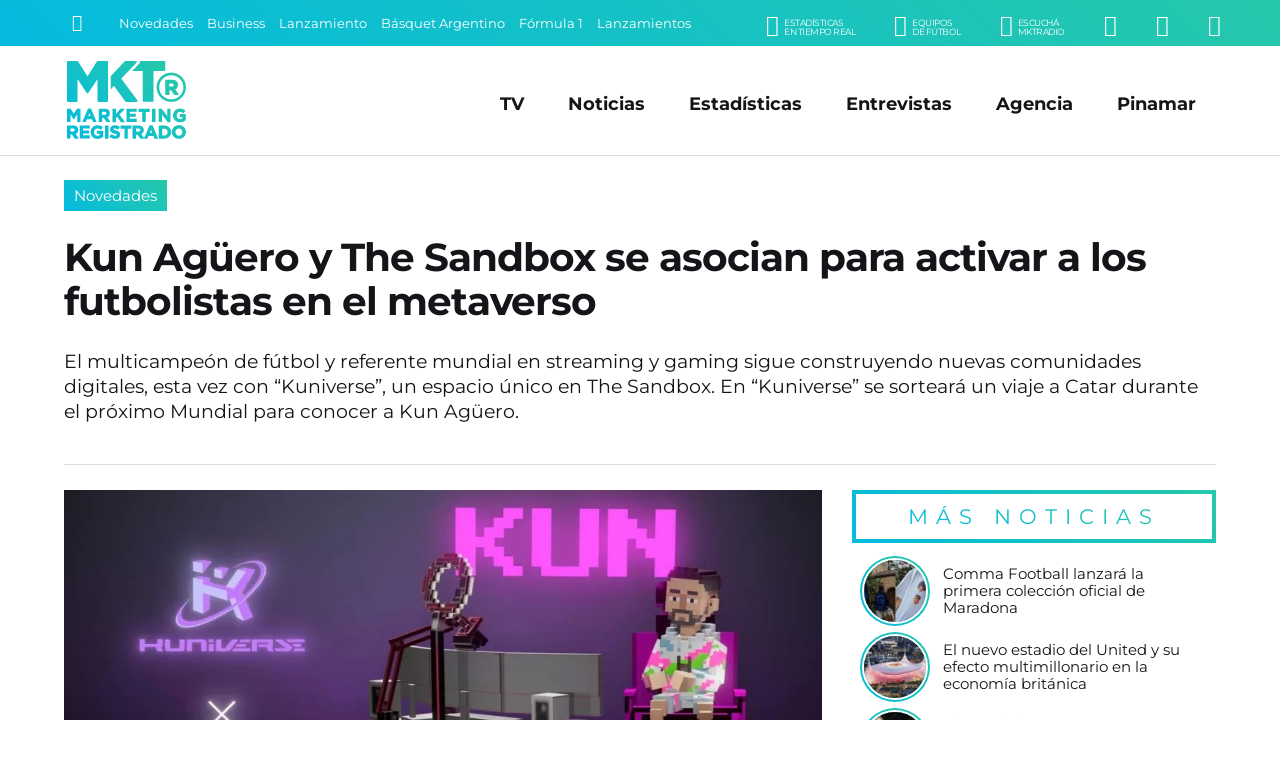

--- FILE ---
content_type: text/html; charset=UTF-8
request_url: https://www.marketingregistrado.com/futbol/2022/kun-aguero-sandbox-asocian-activar-futbolistas-metaverso-36693/
body_size: 12627
content:
<!DOCTYPE html>
<html lang="es">
<head>
	<title>Kun Ag&uuml;ero y The Sandbox se asocian para activar a los futbolistas en el metaverso</title>
	<meta charset="utf-8" />

	<link rel="canonical" href="https://www.marketingregistrado.com/futbol/2022/kun-aguero-sandbox-asocian-activar-futbolistas-metaverso-36693/" />
	
	<style type="text/css">
@-ms-viewport{width:device-width}html{box-sizing:border-box;-ms-overflow-style:scrollbar}*,::after,::before{box-sizing:inherit}.row{display:-webkit-box;display:-ms-flexbox;display:flex;-ms-flex-wrap:wrap;flex-wrap:wrap;margin-right:-10px;margin-left:-10px}.no-gutters{margin-right:0;margin-left:0}.no-gutters>.col,.no-gutters>[class*=col-]{padding-right:0;padding-left:0}.col,.col-1,.col-10,.col-11,.col-12,.col-2,.col-3,.col-4,.col-5,.col-6,.col-7,.col-8,.col-9,.col-auto,.col-lg,.col-lg-1,.col-lg-10,.col-lg-11,.col-lg-12,.col-lg-2,.col-lg-3,.col-lg-4,.col-lg-5,.col-lg-6,.col-lg-7,.col-lg-8,.col-lg-9,.col-lg-auto,.col-md,.col-md-1,.col-md-10,.col-md-11,.col-md-12,.col-md-2,.col-md-3,.col-md-4,.col-md-5,.col-md-6,.col-md-7,.col-md-8,.col-md-9,.col-md-auto,.col-sm,.col-sm-1,.col-sm-10,.col-sm-11,.col-sm-12,.col-sm-2,.col-sm-3,.col-sm-4,.col-sm-5,.col-sm-6,.col-sm-7,.col-sm-8,.col-sm-9,.col-sm-auto,.col-xl,.col-xl-1,.col-xl-10,.col-xl-11,.col-xl-12,.col-xl-2,.col-xl-3,.col-xl-4,.col-xl-5,.col-xl-6,.col-xl-7,.col-xl-8,.col-xl-9,.col-xl-auto{position:relative;width:100%;min-height:1px;padding-right:10px;padding-left:10px}.col{-ms-flex-preferred-size:0;flex-basis:0;-webkit-box-flex:1;-ms-flex-positive:1;flex-grow:1;max-width:100%}.col-1,.col-auto{-webkit-box-flex:0}.col-auto{-ms-flex:0 0 auto;flex:0 0 auto;width:auto;max-width:none}.col-1{-ms-flex:0 0 8.333333%;flex:0 0 8.333333%;max-width:8.333333%}.col-2,.col-3{-webkit-box-flex:0}.col-2{-ms-flex:0 0 16.666667%;flex:0 0 16.666667%;max-width:16.666667%}.col-3{-ms-flex:0 0 25%;flex:0 0 25%;max-width:25%}.col-4,.col-5{-webkit-box-flex:0}.col-4{-ms-flex:0 0 33.333333%;flex:0 0 33.333333%;max-width:33.333333%}.col-5{-ms-flex:0 0 41.666667%;flex:0 0 41.666667%;max-width:41.666667%}.col-6,.col-7{-webkit-box-flex:0}.col-6{-ms-flex:0 0 50%;flex:0 0 50%;max-width:50%}.col-7{-ms-flex:0 0 58.333333%;flex:0 0 58.333333%;max-width:58.333333%}.col-8,.col-9{-webkit-box-flex:0}.col-8{-ms-flex:0 0 66.666667%;flex:0 0 66.666667%;max-width:66.666667%}.col-9{-ms-flex:0 0 75%;flex:0 0 75%;max-width:75%}.col-10,.col-11{-webkit-box-flex:0}.col-10{-ms-flex:0 0 83.333333%;flex:0 0 83.333333%;max-width:83.333333%}.col-11{-ms-flex:0 0 91.666667%;flex:0 0 91.666667%;max-width:91.666667%}.col-12{-webkit-box-flex:0;-ms-flex:0 0 100%;flex:0 0 100%;max-width:100%}@media (min-width:576px){.col-sm{-ms-flex-preferred-size:0;flex-basis:0;-webkit-box-flex:1;-ms-flex-positive:1;flex-grow:1;max-width:100%}.col-sm-auto{-webkit-box-flex:0;-ms-flex:0 0 auto;flex:0 0 auto;width:auto;max-width:none}.col-sm-1{-webkit-box-flex:0;-ms-flex:0 0 8.333333%;flex:0 0 8.333333%;max-width:8.333333%}.col-sm-2{-webkit-box-flex:0;-ms-flex:0 0 16.666667%;flex:0 0 16.666667%;max-width:16.666667%}.col-sm-3{-webkit-box-flex:0;-ms-flex:0 0 25%;flex:0 0 25%;max-width:25%}.col-sm-4{-webkit-box-flex:0;-ms-flex:0 0 33.333333%;flex:0 0 33.333333%;max-width:33.333333%}.col-sm-5{-webkit-box-flex:0;-ms-flex:0 0 41.666667%;flex:0 0 41.666667%;max-width:41.666667%}.col-sm-6{-webkit-box-flex:0;-ms-flex:0 0 50%;flex:0 0 50%;max-width:50%}.col-sm-7{-webkit-box-flex:0;-ms-flex:0 0 58.333333%;flex:0 0 58.333333%;max-width:58.333333%}.col-sm-8{-webkit-box-flex:0;-ms-flex:0 0 66.666667%;flex:0 0 66.666667%;max-width:66.666667%}.col-sm-9{-webkit-box-flex:0;-ms-flex:0 0 75%;flex:0 0 75%;max-width:75%}.col-sm-10{-webkit-box-flex:0;-ms-flex:0 0 83.333333%;flex:0 0 83.333333%;max-width:83.333333%}.col-sm-11{-webkit-box-flex:0;-ms-flex:0 0 91.666667%;flex:0 0 91.666667%;max-width:91.666667%}.col-sm-12{-webkit-box-flex:0;-ms-flex:0 0 100%;flex:0 0 100%;max-width:100%}}@media (min-width:768px){.col-md{-ms-flex-preferred-size:0;flex-basis:0;-webkit-box-flex:1;-ms-flex-positive:1;flex-grow:1;max-width:100%}.col-md-auto{-webkit-box-flex:0;-ms-flex:0 0 auto;flex:0 0 auto;width:auto;max-width:none}.col-md-1{-webkit-box-flex:0;-ms-flex:0 0 8.333333%;flex:0 0 8.333333%;max-width:8.333333%}.col-md-2{-webkit-box-flex:0;-ms-flex:0 0 16.666667%;flex:0 0 16.666667%;max-width:16.666667%}.col-md-3{-webkit-box-flex:0;-ms-flex:0 0 25%;flex:0 0 25%;max-width:25%}.col-md-4{-webkit-box-flex:0;-ms-flex:0 0 33.333333%;flex:0 0 33.333333%;max-width:33.333333%}.col-md-5{-webkit-box-flex:0;-ms-flex:0 0 41.666667%;flex:0 0 41.666667%;max-width:41.666667%}.col-md-6{-webkit-box-flex:0;-ms-flex:0 0 50%;flex:0 0 50%;max-width:50%}.col-md-7{-webkit-box-flex:0;-ms-flex:0 0 58.333333%;flex:0 0 58.333333%;max-width:58.333333%}.col-md-8{-webkit-box-flex:0;-ms-flex:0 0 66.666667%;flex:0 0 66.666667%;max-width:66.666667%}.col-md-9{-webkit-box-flex:0;-ms-flex:0 0 75%;flex:0 0 75%;max-width:75%}.col-md-10{-webkit-box-flex:0;-ms-flex:0 0 83.333333%;flex:0 0 83.333333%;max-width:83.333333%}.col-md-11{-webkit-box-flex:0;-ms-flex:0 0 91.666667%;flex:0 0 91.666667%;max-width:91.666667%}.col-md-12{-webkit-box-flex:0;-ms-flex:0 0 100%;flex:0 0 100%;max-width:100%}}@media (min-width:992px){.col-lg{-ms-flex-preferred-size:0;flex-basis:0;-webkit-box-flex:1;-ms-flex-positive:1;flex-grow:1;max-width:100%}.col-lg-auto{-webkit-box-flex:0;-ms-flex:0 0 auto;flex:0 0 auto;width:auto;max-width:none}.col-lg-1{-webkit-box-flex:0;-ms-flex:0 0 8.333333%;flex:0 0 8.333333%;max-width:8.333333%}.col-lg-2{-webkit-box-flex:0;-ms-flex:0 0 16.666667%;flex:0 0 16.666667%;max-width:16.666667%}.col-lg-3{-webkit-box-flex:0;-ms-flex:0 0 25%;flex:0 0 25%;max-width:25%}.col-lg-4{-webkit-box-flex:0;-ms-flex:0 0 33.333333%;flex:0 0 33.333333%;max-width:33.333333%}.col-lg-5{-webkit-box-flex:0;-ms-flex:0 0 41.666667%;flex:0 0 41.666667%;max-width:41.666667%}.col-lg-6{-webkit-box-flex:0;-ms-flex:0 0 50%;flex:0 0 50%;max-width:50%}.col-lg-7{-webkit-box-flex:0;-ms-flex:0 0 58.333333%;flex:0 0 58.333333%;max-width:58.333333%}.col-lg-8{-webkit-box-flex:0;-ms-flex:0 0 66.666667%;flex:0 0 66.666667%;max-width:66.666667%}.col-lg-9{-webkit-box-flex:0;-ms-flex:0 0 75%;flex:0 0 75%;max-width:75%}.col-lg-10{-webkit-box-flex:0;-ms-flex:0 0 83.333333%;flex:0 0 83.333333%;max-width:83.333333%}.col-lg-11{-webkit-box-flex:0;-ms-flex:0 0 91.666667%;flex:0 0 91.666667%;max-width:91.666667%}.col-lg-12{-webkit-box-flex:0;-ms-flex:0 0 100%;flex:0 0 100%;max-width:100%}}@media (min-width:1200px){.col-xl{-ms-flex-preferred-size:0;flex-basis:0;-webkit-box-flex:1;-ms-flex-positive:1;flex-grow:1;max-width:100%}.col-xl-auto{-webkit-box-flex:0;-ms-flex:0 0 auto;flex:0 0 auto;width:auto;max-width:none}.col-xl-1{-webkit-box-flex:0;-ms-flex:0 0 8.333333%;flex:0 0 8.333333%;max-width:8.333333%}.col-xl-2{-webkit-box-flex:0;-ms-flex:0 0 16.666667%;flex:0 0 16.666667%;max-width:16.666667%}.col-xl-3{-webkit-box-flex:0;-ms-flex:0 0 25%;flex:0 0 25%;max-width:25%}.col-xl-4{-webkit-box-flex:0;-ms-flex:0 0 33.333333%;flex:0 0 33.333333%;max-width:33.333333%}.col-xl-5{-webkit-box-flex:0;-ms-flex:0 0 41.666667%;flex:0 0 41.666667%;max-width:41.666667%}.col-xl-6{-webkit-box-flex:0;-ms-flex:0 0 50%;flex:0 0 50%;max-width:50%}.col-xl-7{-webkit-box-flex:0;-ms-flex:0 0 58.333333%;flex:0 0 58.333333%;max-width:58.333333%}.col-xl-8{-webkit-box-flex:0;-ms-flex:0 0 66.666667%;flex:0 0 66.666667%;max-width:66.666667%}.col-xl-9{-webkit-box-flex:0;-ms-flex:0 0 75%;flex:0 0 75%;max-width:75%}.col-xl-10{-webkit-box-flex:0;-ms-flex:0 0 83.333333%;flex:0 0 83.333333%;max-width:83.333333%}.col-xl-11{-webkit-box-flex:0;-ms-flex:0 0 91.666667%;flex:0 0 91.666667%;max-width:91.666667%}.col-xl-12{-webkit-box-flex:0;-ms-flex:0 0 100%;flex:0 0 100%;max-width:100%}}.justify-content-start{-webkit-box-pack:start!important;-ms-flex-pack:start!important;justify-content:flex-start!important}.justify-content-end{-webkit-box-pack:end!important;-ms-flex-pack:end!important;justify-content:flex-end!important}.justify-content-center{-webkit-box-pack:center!important;-ms-flex-pack:center!important;justify-content:center!important}.justify-content-between{-webkit-box-pack:justify!important;-ms-flex-pack:justify!important;justify-content:space-between!important}.justify-content-around{-ms-flex-pack:distribute!important;justify-content:space-around!important}.align-items-start{-webkit-box-align:start!important;-ms-flex-align:start!important;align-items:flex-start!important}.align-items-end{-webkit-box-align:end!important;-ms-flex-align:end!important;align-items:flex-end!important}.align-items-center{-webkit-box-align:center!important;-ms-flex-align:center!important;align-items:center!important}.align-items-baseline{-webkit-box-align:baseline!important;-ms-flex-align:baseline!important;align-items:baseline!important}.align-items-stretch{-webkit-box-align:stretch!important;-ms-flex-align:stretch!important;align-items:stretch!important}
*{margin:0;padding:0;outline:0;border:none;list-style:none;box-sizing:border-box;font-display:swap !important}.no-padding-right{padding-right:0!important}body{font:14px/22px 'Montserrat',sans-serif,Arial,Helvetica,Helvetica,sans-serif;color:#151419;background:#fff}a{color:#151419;text-decoration:none}.bg-gradient{background:rgba(4,187,223,1)!important;background:linear-gradient(45deg,rgba(4,187,223,1) 0%,rgba(38,200,170,1) 100%)!important}#header{position:fixed;width:100%;z-index:999}#header .encabezado{padding:15px 0 10px;margin:0 auto;border-bottom:1px solid #ddd}#header .logo{display:inline-block;position:relative;width:100%;max-width:125px}#header .logo .logo-full{display:block;width:100%;height:auto}#header .logo a{color:#fff}#header .logo span{display:block;width:0;height:0;overflow:hidden;font-size:1px;color:transparent}#menu_button{display:none;position:absolute;z-index:9999999;width:28px;height:28px;right:6%;top:50%;transform:translate(0,-50%);cursor:pointer;overflow:hidden}#menu_button span{position:absolute;display:block;left:0;width:100%;height:4px;background:#999;transition:all 200ms}#menu_button span.top{top:0}#menu_button span.middle{top:10px}#menu_button span.bottom{top:20px}#menu_button.active span.top{box-shadow:none;transform:rotate(45deg);width:110%;top:50%;margin-top:-2.5px}#menu_button.active span.middle{box-shadow:none;left:200%;opacity:0}#menu_button.active span.bottom{box-shadow:none;transform:rotate(135deg);width:110%;top:50%;margin-top:-2.5px}#menu_button.active{right:35px;top:25px;transform:translate(0,0);position:fixed}#menu_button.active span{background:#fff!important}#navbar{background:#151419;color:#fff;width:100%;max-height:46px;padding:8px 5%;position:relative;white-space:nowrap;overflow:hidden}#navbar .row{max-height:30px}#navbar a{color:#fff;transition:color 300ms ease-out}.buscador{position:relative;width:25px;padding:1px;transition:width 200ms ease-out}.buscador input{display:none;margin:0;font:90%/110% 'Montserrat',sans-serif,Arial,Helvetica;width:0;padding:0;border-radius:2px;background:#fff}.buscador button{display:inline-block;background:none;border:none;color:#fff;font-size:120%;padding:4px;cursor:pointer;transition:color 300ms ease-out}.buscador.active{width:175px;border:1px solid #fff;border-radius:2px}.buscador.active input{display:block;padding:5px;width:100%}.buscador.active button{color:#151419;position:absolute;right:1px;top:1px}#temas{overflow:hidden;text-overflow:ellipsis;width:100%;white-space:nowrap}.tema{display:inline-block;color:#fff;font-size:90%;margin:0 10px 0 0}.submenu{float:right;text-align:right}.submenu li{display:inline-block;text-align:right;margin:0 0 0 35px}.submenu li a{display:inline-block;color:#fff;text-transform:uppercase;font-size:150%}.submenu li a small{float:right;font-size:45%;margin:4px 0 0 5px;line-height:100%;font-family:'Montserrat',sans-serif,Arial,Helvetica;letter-spacing:-.5px;text-align:left}#menu{position:absolute;right:5%;top:50%;transform:translate(0,-50%);transition:none}#menu li{display:inline-block;text-align:right;margin:0 20px}#menu li.responsive{display:none}#menu li a{display:inline-block;color:#151419;padding:5px 0;font:bold 125%/110% 'Montserrat',sans-serif,Arial,Helvetica;transition:color 200ms}#menu li a:hover{color:#444}#header.fixed{box-shadow:0 3px 8px rgba(0,0,0,.2);background:rgba(4,187,223,1);background:linear-gradient(45deg,rgba(4,187,223,1) 0%,rgba(38,200,170,1) 100%)}#header.fixed #navbar{display:none}#header.fixed .encabezado{padding:10px 0 5px;border:none}#header.fixed .logo-full,#header .logo-min{display:none}#header.fixed .logo-min{display:block;width:100%;height:auto}#header.fixed .logo{width:100px}#header.fixed #menu_button{display:block}#header.fixed #menu_button span{background:#fff}#header.fixed #menu{position:fixed;z-index:9999;min-width:300px;max-width:500px;width:100%;padding:75px 35px 75px;transform:translate(0,0);height:100%;opacity:0;right:-150%;top:0;color:#fff;overflow:auto;transition:right 150ms ease-out;background:rgba(4,187,223,1);background:linear-gradient(45deg,rgba(4,187,223,1) 0%,rgba(38,200,170,1) 100%)}#header.fixed #menu.active{display:block;right:0;opacity:1;box-shadow:-5px 0 15px rgba(0,0,0,.2)}#header.fixed #menu{text-align:center}#header.fixed #menu li,#header.fixed #menu li.responsive{float:none;display:block;text-align:center;margin:0 auto 25px}#header.fixed #menu li a{color:#fff;font-size:200%;font-weight:400}#wrap{padding:165px 0 0;width:100%}.content{position:relative;max-width:1400px;width:100%;margin:0 auto;padding:0 5%;text-align:left}.initnews{margin:0 auto 15px;width:100%;position:relative}.initnews:first-child{margin-left:0}.initnews .foto{display:block;width:100%;position:relative;overflow:hidden}.initnews .foto img{display:block;width:auto;width:100%;height:auto}.initnews .volanta{position:absolute;left:0;bottom:0;display:inline-block;font:90%/100% 'Montserrat',sans-serif,Arial,Helvetica;white-space:nowrap;text-overflow:ellipsis;text-align:center;margin:0 auto;background:#fff;padding:5px 5px 0 0;}.initnews .volanta a{display:block;padding:8px 10px;color:#fff}.initnews .info{padding:15px 0}.initnews .info .title{display:block;width:100%;height:90px;max-height:90px;font:bold 165%/115% 'Montserrat',sans-serif,Arial,Helvetica;letter-spacing:-1px}.initnews .info .title a{color:#151419;transition:color 300ms ease-out}.initnews .info .bajada{font:120%/135% 'Montserrat';margin:15px auto 0}.initnews.full{margin:auto}.initnews.full .volanta{font-size:100%;padding:7px 7px 0 0}.initnews.full .volanta a{padding:8px 12px}.initnews.full .info{padding:25px 0}.initnews.full .title{font-size:250%;line-height:110%;height:auto;max-height:125px}.initnews.no-border:before{display:none}.initnews.medium .title{height:auto}.initnews.mini .title{font-size:125%;line-height:110%;height:60px}.initnews.small .title{font-size:130%;line-height:110%;height:70px}
#post .cabecera{margin:0 auto 25px;border-bottom:1px solid #ddd}#post .foto{position:relative;margin:0 auto 25px}#post .foto img{display:block;width:100%;height:auto;position:relative}#post .share{position:absolute;left:50%;transform:translate(-50%,0);bottom:-25px;white-space:nowrap}#post .share .shbt{display:inline-block;margin:0 5px}#post .share .shbt a{display:block;width:55px;height:55px;border-radius:50%;border:5px solid #fff;font-size:150%;color:#fff;padding:12px 0;text-align:center;transition:all 200ms ease-out}#post .share .shbt a .icon{pointer-events:none}#post .share .shbt a:hover{transform:scale(1.1)}#post .share .shbt.facebook a{background-color:#059}#post .share .shbt.linkedin a{background-color:#0077b5}#post .share .shbt.twitter a{background-color:#09c}#post .share .shbt.whatsapp a{background-color:green}#post .cabecera .sec{display:inline-block;width:auto;font:110%/100% 'Montserrat',sans-serif,Arial,Helvetica;white-space:nowrap;text-overflow:ellipsis;text-align:center;margin:0 0 25px;background:#fff}#post .cabecera .sec a{display:block;padding:8px 10px;color:#fff}#post .cabecera .info{padding:15px 0}#post .cabecera .info .title{display:block;width:100%;font:bold 275%/115% 'Montserrat',sans-serif,Arial,Helvetica;letter-spacing:-1px}#post .copete{margin:0 auto;padding:25px 0;color:#151419;font:400 135%/135% 'Montserrat'}#post .audio{display:block;width:100%;margin:15px auto}#post .fecha{color:#999;font:80%/100% 'Montserrat';letter-spacing:1px;margin:0 auto 15px;text-transform:uppercase}#post .text{width:100%;margin:15px auto 50px;font:110%/150% 'Montserrat'}#post .text img{display:block;max-width:100% !important;width:100%;height:auto!important;margin:10px auto}#post .text h3{font-style:italic;padding:0 0 0 5px;margin:2% auto 1%}#post .text a{color:#05bbdd}#post .text p{margin:15px auto}#post .text ul,#post .text ol{padding:0 0 0 20px;margin:10px auto 20px}#post .text ul li{list-style:square;margin:5px 0;list-style-position: inside}#post .text ol li{list-style:decimal;margin:5px 0;list-style-position: inside}.ultimasnoticias{position:relative;margin:0 0 25px}.ultimasnoticias li{margin:0 auto 10px;padding:0 0 0 10px;text-align:left;width:100%;position:relative}.ultimasnoticias li:last-child{margin-bottom:0}.ultimasnoticias li .fotito{display:block;width:66px;height:66px;border-radius:50%;margin:0 auto;position:relative;border:2px solid #fff}.ultimasnoticias li .fotito img{display:block;width:100%;height:auto;border-radius:50%;overflow:hidden}.ultimasnoticias li .fotito:before{content:'';position:absolute;top:0;right:0;bottom:0;left:0;border-radius:inherit;margin:-4px;z-index:-1;background:linear-gradient(45deg,#04bbdf 0,#26c8aa 100%)!important}.ultimasnoticias li .title{display:block;width:100%;font:105%/120% 'Montserrat';color:#151419;transition:color .3s ease-out}.ultimasnoticias li .title:hover{color:#04bbdf}.bannersidebar .banner{display:block;width:100%;height:auto;margin:0 auto 10px}.bannersidebar .banner img{display:block;max-width:350px;margin:0 auto;width:100%;height:auto;border-radius:4px;overflow:hidden}
@media only screen and (max-width:1240px){.titulo{font:bold 300%/110% 'Montserrat',sans-serif,Arial,Helvetica}h3.titulo{font:bold 250%/110% 'Montserrat',sans-serif,Arial,Helvetica}.initnews .info .title{max-height:auto;height:auto;font:bold 140%/115% 'Montserrat',sans-serif,Arial,Helvetica}.initnews .info .bajada{font:100%/135% 'Montserrat';margin:10px auto 0}.initnews.full .title{height:auto;font:bold 175%/115% 'Montserrat',sans-serif,Arial,Helvetica}.initnews.small .title{font-size:125%;line-height:110%}#post .cabecera .info .title{font:bold 200%/115% 'Montserrat',sans-serif,Arial,Helvetica}#post .copete{font:100%/135% 'Montserrat';padding:10px 0;margin:10px auto 0}#post .text{font:100%/150% 'Montserrat'}}@media only screen and (max-width:992px){#menu,.tema{display:none}#header .logo{width:100px}#menu{position:fixed;z-index:9999;min-width:300px;max-width:500px;width:100%;padding:75px 35px;transform:translate(0,0);height:100%;right:-150%;top:0;color:#fff;overflow:auto;opacity:0;transition:right 150ms ease-out;background:linear-gradient(45deg,#04bbdf 0,#26c8aa 100%);text-align:center}#menu.active,#menu_button{display:block}#menu_button.active{right:5%;top:50%;transform:translate(0,-50%);position:absolute}#menu.active{right:0;opacity:1;box-shadow:-5px 0 15px rgba(0,0,0,.2)}#menu li,#menu li.responsive{float:none;display:block;text-align:center;margin:0 auto 20px}#menu li a{color:#fff;font-size:175%;font-weight:400}#menu li a:hover{color:#151419}.initnews .volanta{pointer-events:none}}@media only screen and (max-width:800px){#header .logo{width:80px}#header .encabezado{border-bottom:none}#wrap{padding:120px 0 0}.legales{padding-right:0;background:0 0}}@media only screen and (max-width:768px){.titulo{font:bold 250%/110% 'Montserrat',sans-serif,Arial,Helvetica}#masnoticias,.button{font:400 100%/100% 'Montserrat',sans-serif,Arial,Helvetica;letter-spacing:1px}h3.titulo{font:bold 220%/110% 'Montserrat',sans-serif,Arial,Helvetica}.button{padding:13px 20px}#masnoticias{padding:13px 0}.submenu li{margin:0 0 0 20px}.initnews,.initnews.full{margin:0 auto 15px;border-bottom:1px solid #e8e8e8}.initnews .info,.initnews.full .info{padding:15px 0 20px}.initnews.mini,.initnews.small{border-bottom:none}.initnews.small .title{font-size:120%;line-height:110%}.initnews.mini .title{font-size:110%;line-height:110%}.bannerlargo{margin:10px auto 20px}.bannerlargo .banner,.bannerlargo iframe,.bannerlargo ins{margin:0 auto 5px}.tiratitle{font:140%/100% 'Montserrat',sans-serif,Arial,Helvetica;padding:10px 0;letter-spacing:4px}#sponsors li{margin:0 1% 20px;width:14.6%}#listas .lista{padding:0 0 25px}#listas .lista .lista-title{padding:0 0 0 8px}#listas .lista ul li{margin:0 0 10px}#listas .lista ul li a{padding:8px;font-size:90%;letter-spacing:-.5px;background:rgba(0,0,0,.5)}#listas .lista ul li a:hover{text-decoration:none}}@media only screen and (max-width:640px){.row{margin-right:-5px!important;margin-left:-5px!important}.col,[class*=col-]{padding-right:5px!important;padding-left:5px!important}.tiratitle{font:125%/100% 'Montserrat',sans-serif,Arial,Helvetica;letter-spacing:2px}#footer input{font:100%/110% 'Montserrat',sans-serif,Arial,Helvetica,Helvetica,sans-serif;padding:8px}}@media only screen and (max-width:600px){.entrevistas .entrev p a,.ultimasnoticias li p a{font:95%/115% 'Montserrat';letter-spacing:.-.5px;padding:0 0 0 5px}#sponsors li{margin:0 2% 20px;width:20%}}@media only screen and (max-width:568px){.titulo,h3.titulo{letter-spacing:-.5px}.titulo{font:bold 220%/110% 'Montserrat',sans-serif,Arial,Helvetica}h3.titulo{font:bold 200%/110% 'Montserrat',sans-serif,Arial,Helvetica}}@media only screen and (max-width:480px){.titulo{font:bold 175%/110% 'Montserrat',sans-serif,Arial,Helvetica}h3.titulo{font:bold 150%/110% 'Montserrat',sans-serif,Arial,Helvetica}#navbar{padding:5px 5%}.submenu li{display:none}.submenu .li-radio{display:inline-block}.initnews .info .title{font:bold 125%/115% 'Montserrat',sans-serif,Arial,Helvetica}.initnews.small .title{font-size:110%;line-height:110%}.initnews.mini .title{font-size:100%;line-height:110%}.initnews.mini .info{padding:10px 0}.initnews.full .title{font:bold 130%/115% 'Montserrat',sans-serif,Arial,Helvetica}.initnews .info .bajada{font:90%/135% 'Montserrat';margin:10px auto 0}#post .cabecera .info .title{font:bold 140%/115% 'Montserrat',sans-serif,Arial,Helvetica}#post .cabecera .sec{font:90%/100% 'Montserrat',sans-serif,Arial,Helvetica;margin:0 0 10px}.initnews .volanta,.initnews.full .volanta{font:85%/100% 'Montserrat',sans-serif,Arial,Helvetica;padding:3px 3px 0 0}.initnews .volanta a,.initnews.full .volanta a{padding:7px 8px}}
	</style>

	<link rel="preload" as="style" onload="this.onload=null;this.rel='stylesheet'" href="/css/bootstrap-grid.full.min.css?v=2.0.12" />
	<link rel="preload" as="style" onload="this.onload=null;this.rel='stylesheet'" href="/css/style.css?v=2.0.12" />

		<link rel="amphtml" href="https://www.marketingregistrado.com/futbol/2022/kun-aguero-sandbox-asocian-activar-futbolistas-metaverso-36693/amp" />
	<link rel="preload" as="style" onload="this.onload=null;this.rel='stylesheet'" href="/css/nota.css?v=2.0.12" />
		<link rel="preload" as="style" onload="this.onload=null;this.rel='stylesheet'" href="/css/responsive.css?v=2.0.12" />
	<link rel="preload" as="style" onload="this.onload=null;this.rel='stylesheet'" href="/css/fonts.css?v=2.0.12" />
	<noscript>
	<link type="text/css" rel="stylesheet" media="screen" href="/css/bootstrap-grid.full.min.css?v=2.0.12" />		
	<link type="text/css" rel="stylesheet" media="screen" href="/css/style.css?v=2.0.12" />
		<link type="text/css" rel="stylesheet" media="screen" href="/css/nota.css?v=2.0.12" />
		<link type="text/css" rel="stylesheet" media="screen" href="/css/responsive.css?v=2.0.12" />	
	<link type="text/css" rel="stylesheet" media="screen" href="/css/fonts.css?v=2.0.12" />
	</noscript>	
	<link rel="modulepreload" href="/js/scripts.js?v=2.1" />

	<link rel="alternate" type="application/rss+xml" title="Feed RSS" href="https://www.marketingregistrado.com/rss/"> 

	<link href="https://www.marketingregistrado.com/img/icon.svg?v=2.0.12" rel="shortcut icon" />
	<link href="https://www.marketingregistrado.com/img/icon.svg?v=2.0.12" rel="icon" />
	<link href="https://www.marketingregistrado.com/img/apple-touch-icon.png?v=2.0.12" rel="apple-touch-icon" />
	
	<meta name="google-site-verification" content="8sivKvL722KwdtDB_IPnstdxPkXgzI-P6vLD4IyS4YU" />
	
	<meta name="viewport" content="width=device-width,initial-scale=1,maximum-scale=5" />
	<meta property="fb:pages" content="243205958414" />
	<meta property="fb:article_style" content="MktR" />

	<meta name="theme-color" content="rgba(38,200,170,1)" />
	<meta name="theme-color" content="linear-gradient(45deg, rgba(4,187,223,1) 0%, rgba(38,200,170,1) 100%)" />

	<script type="text/javascript">
	  window._taboola = window._taboola || [];
	  _taboola.push({article:'auto'});
	  !function (e, f, u, i) {
	    if (!document.getElementById(i)){
	      e.async = 1;
	      e.src = u;
	      e.id = i;
	      f.parentNode.insertBefore(e, f);
	    }
	  }(document.createElement('script'),
	  document.getElementsByTagName('script')[0],
	  '//cdn.taboola.com/libtrc/san1go-network/loader.js',
	  'tb_loader_script');
	  if(window.performance && typeof window.performance.mark == 'function')
	    {window.performance.mark('tbl_ic');}
	</script>
  <script type="application/ld+json">   
    {
		"@context": "https://schema.org",
		"@type": "NewsArticle",
		"url": "https://www.marketingregistrado.com/futbol/2022/kun-aguero-sandbox-asocian-activar-futbolistas-metaverso-36693/",
		"mainEntityOfPage": "https://www.marketingregistrado.com/futbol/2022/kun-aguero-sandbox-asocian-activar-futbolistas-metaverso-36693/",
		"headline": "Kun Ag&uuml;ero y The Sandbox se asocian para activar a los futbolistas en el metaverso",
		"alternativeHeadline": "Novedades",
		"name":"Kun Ag&uuml;ero y The Sandbox se asocian para activar a los futbolistas en el metaverso",
		"description": "El multicampe&oacute;n de f&uacute;tbol y referente mundial en streaming y gaming sigue construyendo nuevas comunidades digitales, esta vez con &ldquo;Kuniverse&rdquo;, un espacio &uacute;nico en The Sandbox. En &ldquo;Kuniverse&rdquo; se sortear&aacute; un viaje a Catar durante el pr&oacute;ximo Mundial para conocer a Kun Ag&uuml;ero.",
		"articleBody": "El multicampe&oacute;n de f&uacute;tbol y referente mundial en streaming y gaming sigue construyendo nuevas comunidades digitales, esta vez con &ldquo;Kuniverse&rdquo;, un espacio &uacute;nico en The Sandbox. En &ldquo;Kuniverse&rdquo; se sortear&aacute; un viaje a Catar durante el pr&oacute;ximo Mundial para conocer a Kun Ag&uuml;ero. Sergio &quot;Kun&quot; Ag&uuml;ero, el ex multicampe&oacute;n de f&uacute;tbol y actual l&iacute;der mundial en streaming y gaming, lanzar&aacute; &quot;Kuniverse&quot;, su propio espacio en The Sandbox, l&iacute;der en mundos virtuales de juegos descentralizados y una subsidiaria de Animoca Brands. &ldquo;Estoy muy emocionado de tener mi primer espacio en el metaverso que creamos con Eter Studio dentro de The Sandbox para jugar y retransmitir con mis fans de todo el mundo. La primera temporada de Kuniverse estar&aacute; llena de sorpresas y beneficios relacionados con los 9.320 avatares especialmente creados&rdquo;, dijo Sergio &ldquo;Kun&rdquo; Ag&uuml;ero. La primera versi&oacute;n de Kuniverse se lanzar&aacute; el 6 de noviembre y tomar&aacute; la forma de un gran estadio con juegos tem&aacute;ticos de f&uacute;tbol, baile e incluso un cami&oacute;n de comida argentina, entre otras experiencias. Sergio Kun Ag&uuml;ero tendr&aacute; un rol activo en Kuniverse, dando la bienvenida a los usuarios, jugando online y compartiendo contenido a trav&eacute;s de su canal de Twitch junto a otros grandes streamers e invitados especiales. Kuniverse tambi&eacute;n incluir&aacute; una colecci&oacute;n de 9.320 avatares, cada uno en forma de NFTs &uacute;nicos que se pueden usar dentro del juego. Los propietarios (holders) podr&aacute;n obtener beneficios exclusivos dentro del juego relacionados con Kun Ag&uuml;ero, como torneos de esports, eventos musicales y la oportunidad de ganar un viaje a Catar para conocerlo personalmente y vivir el mundial de f&uacute;tbol en persona. Los avatares &ndash; que saldr&aacute;n a la venta la primera semana de noviembre &ndash; tienen cinco niveles de rareza: Football Kuns, E-Kuns, Future Kuns, Robot Kuns y Special Kuns. Cada avatar representa las distintas facetas de la carrera del Kun y sus momentos m&aacute;s representativos. Quienes se registren en la whitelist a trav&eacute;s del discord de Kun Ag&uuml;ero tendr&aacute;n acceso a la preventa del avatar 24 horas antes de la venta p&uacute;blica. Los usuarios podr&aacute;n comprar un m&aacute;ximo de 5 avatares por cartera para garantizar una distribuci&oacute;n m&aacute;s equitativa entre los fan&aacute;ticos. Kun, pionero en comunidades virtuales Con m&aacute;s de 4 millones de seguidores en Twitch y tras el lanzamiento de KRU, su exitoso club de esports, Kun Ag&uuml;ero sigue utilizando las nuevas tecnolog&iacute;as como forma de conectar con comunidades de todo el mundo y ofrecer experiencias &uacute;nicas. &ldquo;El metaverso y Web3 abren infinitos universos para conectarse con personas de todo el mundo y construir comunidades digitales divertidas, donde cada uno tiene la libertad de construir sus personajes como prefiera&rdquo;, dijo Sergio &ldquo;Kun&rdquo; Ag&uuml;ero. &ldquo;La popularidad de Kun Ag&uuml;ero ha trascendido a las comunidades mundiales de f&uacute;tbol y videojuegos, por lo que estamos encantados de llevarlo al metaverso abierto con The Sandbox&rdquo;, dijo Sebastien Borget, COO y Co-Fundador de The Sandbox. &ldquo;Estamos deseando ver c&oacute;mo Kuniverse cobra vida como un espacio lleno de actividades divertidas, no solo para los fan&aacute;ticos de Kun, sino tambi&eacute;n para la comunidad de The Sandbox&rdquo;. La idea y producci&oacute;n de Kuniverse se realiz&oacute; en colaboraci&oacute;n con Eter Studio, una agencia digital creativa para experiencias digitales en Web3 y metaverso fundada en Argentina por Sofia Englebienne. &iexcl;Sigue a KUNIVERSE en sus plataformas digitales y ent&eacute;rate de las novedades! Twitter | Instagram | Discord",
		"articleSection": "Novedades",
		"publisher":{
			"@type":"Organization",
			"name":"Marketing Registrado",
			"url": "https://www.marketingregistrado.com",
			"logo":"https://www.marketingregistrado.com/img/logo-full.svg?v=2.0.12"
		}, 
		"author":{
			"@type":"Organization",
			"name":"Marketing Registrado",
			"url": "https://www.marketingregistrado.com",
			"logo":"https://www.marketingregistrado.com/img/logo-full.svg?v=2.0.12"
		},      
		"image": [
			"https://www.marketingregistrado.com/img/noticias/1x1/kun-aguero-sandbox-asocian-activar-futbolistas-metaverso.webp",
			"https://www.marketingregistrado.com/img/noticias/4x3/kun-aguero-sandbox-asocian-activar-futbolistas-metaverso.webp",
			"https://www.marketingregistrado.com/img/noticias/16x9/kun-aguero-sandbox-asocian-activar-futbolistas-metaverso.webp",
			"https://www.marketingregistrado.com/img/noticias/amp/kun-aguero-sandbox-asocian-activar-futbolistas-metaverso.webp"
		],
		"datePublished": "2022-10-06T15:22:00-03:00",
		"dateModified": "2022-10-06T15:22:00-03:00"
    }	
  </script>
        <script type="application/ld+json">  
    {
      "@context": "https://schema.org",
      "@type": "BreadcrumbList",
      "name": "Deporte",
      "itemListElement": [{
        "@type": "ListItem",
        "position": 1,
        "item": "https://www.marketingregistrado.com/deporte/futbol/",
		"name": "Fútbol"
      }]
    }
  </script>
				<script type="application/ld+json">  
    {
      "@context": "https://schema.org",
      "@type": "BreadcrumbList",
      "name": "Sección",
      "itemListElement": [{
        "@type": "ListItem",
        "position": 1,
        "item": "https://www.marketingregistrado.com/gaming/",
		"name": "Gaming"
      }]
    }
  </script>
				<script type="application/ld+json">  
    {
      "@context": "https://schema.org",
      "@type": "BreadcrumbList",
      "name": "País",
      "itemListElement": [{
        "@type": "ListItem",
        "position": 1,
        "item": "https://www.marketingregistrado.com/ar/",
		"name": "Argentina"
      }]
    }
  </script>
					<script type="application/ld+json">  
	    {
      "@context": "https://schema.org",
      "@type": "BreadcrumbList",
      "name": "Personalidad del deporte",
      "itemListElement": [{
        "@type": "ListItem",
        "position": 1,
        "item": "https://www.marketingregistrado.com/personalidades/sergio-kun-aguero/",
		"name": "Sergio Kun Agüero"
      }]
    }
	</script>
	
	<meta name="robots" content="max-image-preview:large" />
	<meta property="og:url" content="https://www.marketingregistrado.com/futbol/2022/kun-aguero-sandbox-asocian-activar-futbolistas-metaverso-36693/" />
	<meta property="og:title" content="Kun Ag&uuml;ero y The Sandbox se asocian para activar a los futbolistas en el metaverso" />
	<meta property="og:type" content="article" />
	<link href="https://www.marketingregistrado.com/img/noticias/kun-aguero-sandbox-asocian-activar-futbolistas-metaverso.webp" rel="image_src" />
	<meta property="og:image" content="https://www.marketingregistrado.com/img/noticias/kun-aguero-sandbox-asocian-activar-futbolistas-metaverso.webp" />
	<meta property="og:image:width" content="1000" />
	<meta property="og:image:height" content="500" />
	<meta property="og:description" content="El multicampe&oacute;n de f&uacute;tbol y referente mundial en streaming y gaming sigue construyendo nuevas comunidades digitales, esta vez con &ldquo;Kuniverse&rdquo;, un espacio &uacute;nico en The Sandbox. En &ldquo;Kuniverse&rdquo; se sortear&aacute; un viaje a Catar durante el pr&oacute;ximo Mundial para conocer a Kun Ag&uuml;ero." />
	<meta name="description" content="El multicampe&oacute;n de f&uacute;tbol y referente mundial en streaming y gaming sigue construyendo nuevas comunidades digitales, esta vez con &ldquo;Kuniverse&rdquo;, un espacio &uacute;nico en The Sandbox. En &ldquo;Kuniverse&rdquo; se sortear&aacute; un viaje a Catar durante el pr&oacute;ximo Mundial para conocer a Kun Ag&uuml;ero." />		
	<meta name="twitter:card" content="summary_large_image" />
	<meta name="twitter:url" content="https://www.marketingregistrado.com/futbol/2022/kun-aguero-sandbox-asocian-activar-futbolistas-metaverso-36693/">
	<meta name="twitter:title" content="Kun Ag&uuml;ero y The Sandbox se asocian para activar a los futbolistas en el metaverso">
	<meta name="twitter:description" content="El multicampe&oacute;n de f&uacute;tbol y referente mundial en streaming y gaming sigue construyendo nuevas comunidades digitales, esta vez con &ldquo;Kuniverse&rdquo;, un espacio &uacute;nico en The Sandbox. En &ldquo;Kuniverse&rdquo; se sortear&aacute; un viaje a Catar durante el pr&oacute;ximo Mundial para conocer a Kun Ag&uuml;ero.">
	<meta name="twitter:image" content="https://www.marketingregistrado.com/img/noticias/kun-aguero-sandbox-asocian-activar-futbolistas-metaverso.webp">
	<meta name="twitter:image:alt" content="Kun Ag&uuml;ero y The Sandbox se asocian para activar a los futbolistas en el metaverso" />

	
	<script type="application/ld+json">   
		{ 
			"@context": "https://schema.org", 
			"@type": "Organization",
			"name":"Marketing Registrado",
			"legalName":"Marketing Registrado",
			"logo":"https://www.marketingregistrado.com/img/logo-full.svg?v=2.0.12",
			"sameAs":[
				"https://www.facebook.com/mktregistrado",
				"https://twitter.com/mktregistrado",
				"https://www.instagram.com/mktregistrado",
				"https://www.youtube.com/channel/UCDf1yVgah8baG_JXgEHndig"
			],
			"url": "https://www.marketingregistrado.com/"
		} 
	</script>

	<meta name="twitter:site" content="@MktRegistrado">
	<meta name="twitter:creator" content="@MktRegistrado">
	<meta property="og:site_name" content="Marketing Registrado / Noticias sobre Deportes y Negocios" />
	<meta name="keywords" content="marketing registrado, marketing, futbol, deportes, basquet, nba, tenis, f1, negocios, business" />
	<meta name="author" content="Marketing Registrado" />

	<link rel="preconnect" href="https://www.googletagmanager.com/" />
	<link rel="dns-prefetch" href="https://www.googletagmanager.com/" />

	<!--<script src="https://tags.orquidea.ai/tag/15069"></script>-->
	<script src="https://cdn.usefathom.com/script.js" data-site="ORUPWWDW" defer></script>
	<script type="text/javascript" async="async" src="https://pixel.yabidos.com/fltiu.js?qid=73434313f573534313f573731313&cid=1177&p=911&s=1347&x=1&nci=&adtg=&nai=&ci=&si=&pn=&lon=&lat=&ip=&ai=&di=&mm=&os=&ua="></script>

	</head>
<body>

<header id="header">
	<div id="navbar" class="bg-gradient">
		<div class="row align-items-center">
			<div class="col-auto">
				<form class="buscador " method="get" action="/buscador/">
					<input type="text" name="q" placeholder="Buscar..." value="" required />
					<button type="submit" title="Encontrá lo que estás buscando en Marketing Registrado" aria-label="Buscar"><span class="icon icon-search"></span></button>
				</form>
			</div>
			<div class="col-auto col-lg-7 col-xl-auto">
				<nav id="temas">
		<a class="tema" href="/tags/novedades/" title="Noticias sobre Novedades">Novedades</a>
<a class="tema" href="/tags/business/" title="Noticias sobre Business">Business</a>
<a class="tema" href="/tags/lanzamiento/" title="Noticias sobre Lanzamiento">Lanzamiento</a>
<a class="tema" href="/tags/basquet-argentino/" title="Noticias sobre Básquet Argentino">Básquet Argentino</a>
<a class="tema" href="/tags/formula-1/" title="Noticias sobre Fórmula 1">Fórmula 1</a>
<a class="tema" href="/tags/lanzamientos/" title="Noticias sobre Lanzamientos">Lanzamientos</a>
				</nav>
			</div>
			<div class="col align-self-end">
				<nav class="submenu">
					<ul>
						<li class="li-radio"><a href="/estadisticas/" title="Seguí las estadísticas de las ligas más importantes de Latinoamérica y el Mundo"><span class="icon icon-stats"></span> <small class="responsive">Estadísticas<br />en tiempo real</small></a></li>
						<li class="li"><a href="/equipos/" title=""><span class="icon icon-soccer"></span> <small class="responsive">Equipos<br /> de fútbol</small></a></li>
						<li class="li-radio"><a class="radio" href="https://mixlr.com/users/2872554/embed?artwork=false&amp;color=11bfe3&amp;autoplay=true" title="Escuchá MktR Radio 104.7 Pinamar" rel="noreferrer"><span class="icon icon-radio"></span> <small class="responsive">Escuchá<br /> MktRadio</small></a></li>
						<li><a href="https://www.facebook.com/MktRegistrado" title="¡Hazte fan en Facebook!" target="_blank" rel="noreferrer"><span class="icon icon-facebook"></span></a></li>
						<li><a href="https://twitter.com/MktRegistrado" title="¡Seguinos en Twitter!" target="_blank" rel="noreferrer"><span class="icon icon-twitter"></span></a></li>
						<li><a href="https://instagram.com/MktRegistrado" title="¡Seguinos en Instagram!" target="_blank" rel="noreferrer"><span class="icon icon-instagram"></span></a></li>
					</ul>
				</nav>
			</div>
		</div>
	</div>

	<div class="encabezado">
		<div class="content">
			<h1 class="logo">
				<a href="/" title="Ir al inicio">
					<img class="logo-full" src="/img/logo-full.svg?v=2.0.12" alt="Marketing Registrado / Noticias sobre Deportes y Negocios" width="160" height="100" />
					<img class="logo-min" src="/img/logo.svg?v=2.0.12" alt="" width="160" height="55" />
				</a>
			</h1>
	
			<div id="menu_button">
				<span class="top"></span>
				<span class="middle"></span>
				<span class="bottom"></span>
			</div>

			<nav id="menu">
				<ul id="secciones" itemtype="https://www.schema.org/SiteNavigationElement">
	<li class="responsive" itemprop="name"><a itemprop="url" href="/" title="Ir al inicio de Marketing Registrado">Inicio</a></li>
	<li itemprop="name"><a itemprop="url" href="/tv/" title="Mirá los últimos programas de Marketing Registrado TV">TV</a></li>
	<li itemprop="name"><a itemprop="url" href="/noticias/" title="Todas las noticias sobre marketing y negocios en el deporte">Noticias</a></li>
	<li itemprop="name"><a itemprop="url" href="/estadisticas/" title="Mirá las posiciones de las ligas más importantes de Latinoamérica y el mundo">Estadísticas</a></li>
	<li class="responsive" itemprop="name"><a itemprop="url" href="/personalidades/" title="Información y noticias sobre las personalidades más influyentes del deporte">Personalidades</a></li>
	<li class="responsive" itemprop="name"><a itemprop="url" href="/equipos/" title="Conocé el listado de los equipos de fútbol más importantes de Latinoamérica y el mundo">Equipos de fútbol</a></li>
	<li class="responsive" itemprop="name"><a itemprop="url" href="/agenda-deportiva/" title="Mirá todos los eventos deportivos más importantes de la semana alrededor del mundo">Agenda deportiva</a></li>
	<li itemprop="name"><a itemprop="url" href="/entrevistas/" title="Leé las mejores notas a profesionales y deportistas de elite">Entrevistas</a></li>
	<li itemprop="name"><a itemprop="url" href="https://mktragency.com/" title="Conocé todas los servicios que brindamos" target="_blank" rel="noopener">Agencia</a></li>
	<li itemprop="name"><a itemprop="url" href="/pinamar/" title="Vení al Espacio Marketing Registrado en Pinamar">Pinamar</a></li>
	<li class="responsive" itemprop="name"><a itemprop="url" href="/contacto/" title="Contactate con nosotros">Contacto</a></li>
</ul>			</nav>

		</div>
	</div>
</header>	
		
<div id="wrap">
	<div class="content">

				
		<div id="post">
		
		<div class="cabecera">
			<div class="info">
				<p class="sec bg-gradient"><a href="/tags/novedades/" title="Más noticias sobre Novedades">Novedades</a></p>
				<h1 class="title">Kun Ag&uuml;ero y The Sandbox se asocian para activar a los futbolistas en el metaverso</h1>
				<div class="copete">El multicampe&oacute;n de f&uacute;tbol y referente mundial en streaming y gaming sigue construyendo nuevas comunidades digitales, esta vez con &ldquo;Kuniverse&rdquo;, un espacio &uacute;nico en The Sandbox. En &ldquo;Kuniverse&rdquo; se sortear&aacute; un viaje a Catar durante el pr&oacute;ximo Mundial para conocer a Kun Ag&uuml;ero.</div>			</div>
		</div>

		<div class="row"> 
		<div class="col-12 col-lg-8"> 

		<div class="foto">
			<picture><source type="image/webp" srcset="/img/noticias/medium/kun-aguero-sandbox-asocian-activar-futbolistas-metaverso.webp" media="(max-width: 300px) and (orientation: portrait)" width="300" height="150" /><source type="image/webp" srcset="/img/noticias/large/kun-aguero-sandbox-asocian-activar-futbolistas-metaverso.webp" media="(max-width: 768px)" width="500" height="250" /><source type="image/webp" srcset="/img/noticias/big/kun-aguero-sandbox-asocian-activar-futbolistas-metaverso.webp" width="1080" height="540" /><img src="/img/noticias/big/kun-aguero-sandbox-asocian-activar-futbolistas-metaverso.webp" alt="Kun Ag&amp;uuml;ero y The Sandbox se asocian para activar a los futbolistas en el metaverso" width="1080" height="540" /></picture>			<div class="share">
			<div class="shbt facebook">
				<a title="Compartila en Facebook" href="https://www.facebook.com/sharer/sharer.php?u=https://www.marketingregistrado.com/futbol/2022/kun-aguero-sandbox-asocian-activar-futbolistas-metaverso-36693/"><span class="icon icon-facebook"></span></a>
			</div>			
			<div class="shbt linkedin">
				<a title="Compartí la nota en Linkedin" href="https://www.linkedin.com/cws/share?url=https://www.marketingregistrado.com/futbol/2022/kun-aguero-sandbox-asocian-activar-futbolistas-metaverso-36693/&lang=es_ES"><span class="icon icon-linkedin"></span></a>
			</div>
			<div class="shbt twitter">
				<a title="Twitteá la nota" href="https://twitter.com/share?url=https://www.marketingregistrado.com/futbol/2022/kun-aguero-sandbox-asocian-activar-futbolistas-metaverso-36693/&amp;via=MktRegistrado&amp;text=Kun Ag&uuml;ero y The Sandbox se asocian para activar a los futbolistas en el metaverso"><span class="icon icon-twitter"></span></a>
			</div>			
			<div class="shbt whatsapp">	
				<a title="Envía la nota a tus amigos" href="whatsapp://send?text=Kun Ag&uuml;ero y The Sandbox se asocian para activar a los futbolistas en el metaverso - https://www.marketingregistrado.com/futbol/2022/kun-aguero-sandbox-asocian-activar-futbolistas-metaverso-36693/" data-action="share/whatsapp/share"><span class="icon icon-whatsapp"></span></a>
			</div>
		</div>		</div>

		
						
						
			<div class="text">
				<div class="fecha"><span class="icon icon-clock"></span> Jueves 6 de Octubre de 2022</div>

				
				<div id="text">
				<strong>Sergio &quot;Kun&quot; Ag&uuml;ero, el ex multicampe&oacute;n de f&uacute;tbol y actual l&iacute;der mundial en streaming y gaming, lanzar&aacute; &quot;Kuniverse&quot;, su propio espacio en The Sandbox</strong>, l&iacute;der en mundos virtuales de juegos descentralizados y una subsidiaria de Animoca Brands.<br />
<br />
<em>&ldquo;Estoy muy emocionado de tener mi primer espacio en el metaverso que creamos con Eter Studio dentro de The Sandbox para jugar y retransmitir con mis fans de todo el mundo. La primera temporada de Kuniverse estar&aacute; llena de sorpresas y beneficios relacionados con los 9.320 avatares especialmente creados&rdquo;</em>, dijo Sergio &ldquo;Kun&rdquo; Ag&uuml;ero.<br />
<br />
La primera versi&oacute;n de Kuniverse se lanzar&aacute; el 6 de noviembre y tomar&aacute; la forma de un gran estadio con juegos tem&aacute;ticos de f&uacute;tbol, baile e incluso un cami&oacute;n de comida argentina, entre otras experiencias. Sergio Kun Ag&uuml;ero tendr&aacute; un rol activo en Kuniverse, dando la bienvenida a los usuarios, jugando online y compartiendo contenido a trav&eacute;s de su canal de Twitch junto a otros grandes streamers e invitados especiales.<br />
<br />
Kuniverse tambi&eacute;n incluir&aacute; una colecci&oacute;n de 9.320 avatares, cada uno en forma de NFTs &uacute;nicos que se pueden usar dentro del juego. Los propietarios (holders) podr&aacute;n obtener beneficios exclusivos dentro del juego relacionados con Kun Ag&uuml;ero, como torneos de esports, eventos musicales y la oportunidad de ganar un viaje a Catar para conocerlo personalmente y vivir el mundial de f&uacute;tbol en persona. Los avatares &ndash; que saldr&aacute;n a la venta la primera semana de noviembre &ndash; tienen cinco niveles de rareza: Football Kuns, E-Kuns, Future Kuns, Robot Kuns y Special Kuns. Cada avatar representa las distintas facetas de la carrera del Kun y sus momentos m&aacute;s representativos. Quienes se registren en la whitelist a trav&eacute;s del discord de Kun Ag&uuml;ero tendr&aacute;n acceso a la preventa del avatar 24 horas antes de la venta p&uacute;blica. Los usuarios podr&aacute;n comprar un m&aacute;ximo de 5 avatares por cartera para garantizar una distribuci&oacute;n m&aacute;s equitativa entre los fan&aacute;ticos.<br />
<br />
<strong>Kun, pionero en comunidades virtuales</strong><br />
<br />
Con m&aacute;s de 4 millones de seguidores en Twitch y tras el lanzamiento de KRU, su exitoso club de esports, Kun Ag&uuml;ero sigue utilizando las nuevas tecnolog&iacute;as como forma de conectar con comunidades de todo el mundo y ofrecer experiencias &uacute;nicas.<br />
<br />
<em>&ldquo;El metaverso y Web3 abren infinitos universos para conectarse con personas de todo el mundo y construir comunidades digitales divertidas, donde cada uno tiene la libertad de construir sus personajes como prefiera&rdquo;</em>, dijo <strong>Sergio &ldquo;Kun&rdquo; Ag&uuml;ero</strong>.<br />
<br />
<em>&ldquo;La popularidad de Kun Ag&uuml;ero ha trascendido a las comunidades mundiales de f&uacute;tbol y videojuegos, por lo que estamos encantados de llevarlo al metaverso abierto con The Sandbox&rdquo;</em>, dijo Sebastien Borget, COO y Co-Fundador de The Sandbox.<em> &ldquo;Estamos deseando ver c&oacute;mo Kuniverse cobra vida como un espacio lleno de actividades divertidas, no solo para los fan&aacute;ticos de Kun, sino tambi&eacute;n para la comunidad de The Sandbox&rdquo;.</em><br />
<br />
La idea y producci&oacute;n de Kuniverse se realiz&oacute; en colaboraci&oacute;n con Eter Studio, una agencia digital creativa para experiencias digitales en Web3 y metaverso fundada en Argentina por Sofia Englebienne.<br />
<br />
<em>&iexcl;Sigue a KUNIVERSE en sus plataformas digitales y ent&eacute;rate de las novedades!</em><br />
<br />
Twitter | Instagram | Discord				</div>
							</div>

			
						
			
			
						<nav>								
			<div class="relaciones">
				<h3 class="title-relaciones">Mencionados en esta nota:</h3>
				<div class="row">
															
								<div class="col-auto">
					<div class="personalidad">
						<a class="circle-persona bg-gradient" href="/personalidades/sergio-kun-aguero/" title="Noticias sobre Sergio Kun Agüero">
							<img class="foto-persona lazyload" loading="lazy" src="[data-uri]" data-src="/img/personalidades/sergio-kun-aguero.webp?v=1" alt="Sergio Kun Agüero" width="100" height="100" />
						</a>
						<span class="nombre">Sergio Kun Agüero</span>
					</div>
				</div>
															</div>
			</div>
			</nav>
			
			
		</div>
		
		<div id="sidebar" class="col-12 col-lg-4">

		<div class="ultimasnoticias">
			<h2 class="tiratitle"><span>Más noticias</span></h2>
			<ul>
							<li class="row align-items-center">
					<div class="w-70">
						<a class="fotito" href="/noticias/2026/comma-football-lanzara-coleccion-oficial-maradona-45514/" title="Click para leer la noticia"><img class="lazyload" loading="lazy" src="[data-uri]" data-src="/img/noticias/thumb/comma-football-lanzara-coleccion-oficial-maradona.webp" alt="Comma Football lanzar&aacute; la primera colecci&oacute;n oficial de Maradona" width="75" height="75" /></a>
					</div>
					<div class="col">
						<a class="title" href="/noticias/2026/comma-football-lanzara-coleccion-oficial-maradona-45514/" title="Click para leer la noticia">Comma Football lanzar&aacute; la primera colecci&oacute;n oficial de Maradona</a>
					</div>
				</li>
							<li class="row align-items-center">
					<div class="w-70">
						<a class="fotito" href="/futbol/2026/estadio-united-efecto-multimillonario-economia-britanica-45495/" title="Click para leer la noticia"><img class="lazyload" loading="lazy" src="[data-uri]" data-src="/img/noticias/thumb/estadio-united-efecto-multimillonario-economia-britanica.webp" alt="El nuevo estadio del United y su efecto multimillonario en la econom&iacute;a brit&aacute;nica" width="75" height="75" /></a>
					</div>
					<div class="col">
						<a class="title" href="/futbol/2026/estadio-united-efecto-multimillonario-economia-britanica-45495/" title="Click para leer la noticia">El nuevo estadio del United y su efecto multimillonario en la econom&iacute;a brit&aacute;nica</a>
					</div>
				</li>
							<li class="row align-items-center">
					<div class="w-70">
						<a class="fotito" href="/noticias/2026/ufc-debuta-paramount-establece-pico-audiencia-historia-45507/" title="Click para leer la noticia"><img class="lazyload" loading="lazy" src="[data-uri]" data-src="/img/noticias/thumb/ufc-debuta-paramount-establece-pico-audiencia-historia.webp" alt="El UFC debuta en Paramount+ y establece el mayor pico de audiencia de su historia" width="75" height="75" /></a>
					</div>
					<div class="col">
						<a class="title" href="/noticias/2026/ufc-debuta-paramount-establece-pico-audiencia-historia-45507/" title="Click para leer la noticia">El UFC debuta en Paramount+ y establece el mayor pico de audiencia de su historia</a>
					</div>
				</li>
							<li class="row align-items-center">
					<div class="w-70">
						<a class="fotito" href="/noticias/2026/cole-palmer-protege-identidad-mitico-festejo-marca-registrada-45503/" title="Click para leer la noticia"><img class="lazyload" loading="lazy" src="[data-uri]" data-src="/img/noticias/thumb/cole-palmer-protege-identidad-mitico-festejo-marca-registrada.webp" alt="Cole Palmer protege su identidad: su m&iacute;tico festejo ya es marca registrada" width="75" height="75" /></a>
					</div>
					<div class="col">
						<a class="title" href="/noticias/2026/cole-palmer-protege-identidad-mitico-festejo-marca-registrada-45503/" title="Click para leer la noticia">Cole Palmer protege su identidad: su m&iacute;tico festejo ya es marca registrada</a>
					</div>
				</li>
							<li class="row align-items-center">
					<div class="w-70">
						<a class="fotito" href="/futbol/2026/blatter-pide-boicotear-mundial-2026-pone-fifa-presion-45505/" title="Click para leer la noticia"><img class="lazyload" loading="lazy" src="[data-uri]" data-src="/img/noticias/thumb/blatter-pide-boicotear-mundial-2026-pone-fifa-presion.webp" alt="Blatter pide boicotear el Mundial 2026 y pone a la FIFA bajo presi&oacute;n" width="75" height="75" /></a>
					</div>
					<div class="col">
						<a class="title" href="/futbol/2026/blatter-pide-boicotear-mundial-2026-pone-fifa-presion-45505/" title="Click para leer la noticia">Blatter pide boicotear el Mundial 2026 y pone a la FIFA bajo presi&oacute;n</a>
					</div>
				</li>
							<li class="row align-items-center">
					<div class="w-70">
						<a class="fotito" href="/futbol/2026/activacion-precedentes-inter-bogota-llevo-camiseta-espacio-45511/" title="Click para leer la noticia"><img class="lazyload" loading="lazy" src="[data-uri]" data-src="/img/noticias/thumb/activacion-precedentes-inter-bogota-llevo-camiseta-espacio.webp" alt="Una activaci&oacute;n sin precedentes: Inter de Bogot&aacute; llev&oacute; su camiseta al espacio" width="75" height="75" /></a>
					</div>
					<div class="col">
						<a class="title" href="/futbol/2026/activacion-precedentes-inter-bogota-llevo-camiseta-espacio-45511/" title="Click para leer la noticia">Una activaci&oacute;n sin precedentes: Inter de Bogot&aacute; llev&oacute; su camiseta al espacio</a>
					</div>
				</li>
							<li class="row align-items-center">
					<div class="w-70">
						<a class="fotito" href="/futbol/2026/fifa-fija-premio-record-copa-campeones-femenina-45496/" title="Click para leer la noticia"><img class="lazyload" loading="lazy" src="[data-uri]" data-src="/img/noticias/thumb/fifa-fija-premio-record-copa-campeones-femenina.webp" alt="La FIFA fija un premio r&eacute;cord para la primera Copa de Campeones Femenina" width="75" height="75" /></a>
					</div>
					<div class="col">
						<a class="title" href="/futbol/2026/fifa-fija-premio-record-copa-campeones-femenina-45496/" title="Click para leer la noticia">La FIFA fija un premio r&eacute;cord para la primera Copa de Campeones Femenina</a>
					</div>
				</li>
							<li class="row align-items-center">
					<div class="w-70">
						<a class="fotito" href="/noticias/2026/turismo-blaugrana-reactiva-museo-barca-supera-millon-entradas-45517/" title="Click para leer la noticia"><img class="lazyload" loading="lazy" src="[data-uri]" data-src="/img/noticias/thumb/turismo-blaugrana-reactiva-museo-barca-supera-millon-entradas.webp" alt="El turismo blaugrana se reactiva: el museo del Bar&ccedil;a supera el mill&oacute;n de entradas" width="75" height="75" /></a>
					</div>
					<div class="col">
						<a class="title" href="/noticias/2026/turismo-blaugrana-reactiva-museo-barca-supera-millon-entradas-45517/" title="Click para leer la noticia">El turismo blaugrana se reactiva: el museo del Bar&ccedil;a supera el mill&oacute;n de entradas</a>
					</div>
				</li>
							<li class="row align-items-center">
					<div class="w-70">
						<a class="fotito" href="/noticias/2026/laliga-incentiva-lucha-pirateria-pagos-50-euros-denuncia-45516/" title="Click para leer la noticia"><img class="lazyload" loading="lazy" src="[data-uri]" data-src="/img/noticias/thumb/laliga-incentiva-lucha-pirateria-pagos-50-euros-denuncia.webp" alt="LaLiga incentiva la lucha contra la pirater&iacute;a con pagos de 50 euros por denuncia" width="75" height="75" /></a>
					</div>
					<div class="col">
						<a class="title" href="/noticias/2026/laliga-incentiva-lucha-pirateria-pagos-50-euros-denuncia-45516/" title="Click para leer la noticia">LaLiga incentiva la lucha contra la pirater&iacute;a con pagos de 50 euros por denuncia</a>
					</div>
				</li>
							<li class="row align-items-center">
					<div class="w-70">
						<a class="fotito" href="/futbol/2026/river-plate-proyecta-ampliacion-techado-estadio-monumental-45506/" title="Click para leer la noticia"><img class="lazyload" loading="lazy" src="[data-uri]" data-src="/img/noticias/thumb/river-plate-proyecta-ampliacion-techado-estadio-monumental.webp" alt="River Plate proyecta la ampliaci&oacute;n y el techado total del estadio M&acirc;s Monumental" width="75" height="75" /></a>
					</div>
					<div class="col">
						<a class="title" href="/futbol/2026/river-plate-proyecta-ampliacion-techado-estadio-monumental-45506/" title="Click para leer la noticia">River Plate proyecta la ampliaci&oacute;n y el techado total del estadio M&acirc;s Monumental</a>
					</div>
				</li>
				
			</ul>
		</div>
	

	<div class="bannersidebar">
		<div class="row align-items-center">
			<div class="col-12"><a class="banner" href="https://www.neuquen.gob.ar/" target="_blank" rel="noopener"><img class="img lazyload" loading="lazy" src="[data-uri]" data-src="/img/banners/300x250.webp" alt="Neuquén" width="300" height="auto" /></a></div>		</div>
	</div>	

			
	
</div>
	</div>

</div>
	

	</div><!--content-->
</div><!--wrap-->	
		
<footer id="footer">
	<aside class="foot_content">

		<div id="redes">
			<div class="seguinos">¡Seguinos!<br />@MktRegistrado</div>
			<ul>
				<li><a class="social fb" href="https://www.facebook.com/MktRegistrado" title="¡Hazte fan en Facebook!" target="_blank" rel="noreferrer"><span class="icon icon-facebook"></span></a></li>
				<li><a class="social tw" href="https://twitter.com/MktRegistrado" title="¡Seguinos en Twitter!" target="_blank" rel="noreferrer"><span class="icon icon-twitter"></span></a></li>
				<li><a class="social ig" href="https://instagram.com/MktRegistrado" title="¡Seguinos en Instagram!" target="_blank" rel="noreferrer"><span class="icon icon-instagram"></span></a></li>
			</ul>
			<div class="clear"></div>
		</div>
	
		<form name="searchfoot" id="searchfoot" class="searchform" action="/buscador/">
			<input type="text" name="q" placeholder="Escribe tu búsqueda..." value="" required />
			<button type="submit" title="Encontrá lo que estás buscando en Marketing Registrado" aria-label="Buscar"><span class="icon icon-search"></span></button>
		</form>
		
		<div id="listas" class="row justify-content-center justify-content-md-between">
			<div class="col-6 col-sm-5 col-md-auto">
			<nav class="lista">
				<h3 class="lista-title">La web</h3>
				<ul>
					<li><a href="/" title="Inicio">Inicio</a></li>
					<li><a href="/noticias/" title="TV">Noticias</a></li>
					<li><a href="/tv/" title="MktR TV">MktR TV</a></li>
					<li><a class="radio" title="Radio" href="https://mixlr.com/users/2872554/embed?artwork=false&amp;color=11bfe3&amp;autoplay=true" target="_blank" rel="noreferrer">Radio</a></li>
					<li><a href="/entrevistas/" title="Entrevistas">Entrevistas</a></li>
					<li><a href="/estadisticas/" title="Estadísticas">Estadísticas</a></li>
					<li><a href="https://mktragency.com/" title="Agencia" target="_blank" rel="noopener">Agencia</a></li>
					<li><a href="/" title="Contacto">Contacto</a></li>
				</ul>
			</nav>
			</div>
			<div class="col-6 col-sm-5 col-md-auto">
			<nav class="lista">
				<h3 class="lista-title">Países</h3>
				<ul>
		<li><a  href="/ar/" title="Noticias de Argentina">Argentina</a></li>
<li><a  href="/br/" title="Noticias de Brasil">Brasil</a></li>
<li><a  href="/es/" title="Noticias de España">España</a></li>
<li><a  href="/en/" title="Noticias de Inglaterra">Inglaterra</a></li>
<li><a  href="/us/" title="Noticias de Estados Unidos">Estados Unidos</a></li>
<li><a  href="/it/" title="Noticias de Italia">Italia</a></li>
<li><a  href="/uy/" title="Noticias de Uruguay">Uruguay</a></li>
<li><a  href="/fr/" title="Noticias de Francia">Francia</a></li>
				</ul>
			</nav>
			</div>
			<div class="d-block d-md-none"></div>
			<div class="col-6 col-sm-5 col-md-auto">
			<nav class="lista">
				<h3 class="lista-title">Deportes</h3>
				<ul>
		<li><a  href="/deporte/futbol/" title="Noticias sobre Fútbol">Fútbol</a></li>
<li><a  href="/deporte/automovilismo/" title="Noticias sobre Automovilismo">Automovilismo</a></li>
<li><a  href="/deporte/tenis/" title="Noticias sobre Tenis">Tenis</a></li>
<li><a  href="/deporte/basquet/" title="Noticias sobre Básquet">Básquet</a></li>
<li><a  href="/deporte/boxeo/" title="Noticias sobre Boxeo">Boxeo</a></li>
<li><a  href="/deporte/esports/" title="Noticias sobre Esports">Esports</a></li>
<li><a  href="/deporte/futbol-americano/" title="Noticias sobre Fútbol Americano">Fútbol Americano</a></li>
<li><a  href="/deporte/rugby/" title="Noticias sobre Rugby">Rugby</a></li>
				</ul>
			</nav>	
			</div>	
			<div class="col-6 col-sm-5 col-md-auto">
			<nav class="lista">
				<h3 class="lista-title">Tags</h3>
				<ul>
		<li><a  href="/tags/novedades/" title="Noticias sobre Novedades">Novedades</a></li>
<li><a  href="/tags/business/" title="Noticias sobre Business">Business</a></li>
<li><a  href="/tags/formula-1/" title="Noticias sobre Fórmula 1">Fórmula 1</a></li>
<li><a  href="/tags/lanzamiento/" title="Noticias sobre Lanzamiento">Lanzamiento</a></li>
<li><a  href="/tags/australian-open/" title="Noticias sobre Australian Open">Australian Open</a></li>
<li><a  href="/tags/mundial-2026/" title="Noticias sobre Mundial 2026">Mundial 2026</a></li>
<li><a  href="/tags/basquet-argentino/" title="Noticias sobre Básquet Argentino">Básquet Argentino</a></li>
<li><a  href="/tags/champions-league/" title="Noticias sobre Champions League">Champions League</a></li>
				</ul>
			</nav>
			</div>
		</div>
		
				
	</div>
		
	<div id="pie">
	
		<a id="ezlon" href="https://ezlon.net/" target="_blank" title="Ezlon Agency" rel="noopener">Developed by <span>Ezlon Agency</span></a>
		
		<div class="legales">
		Todos los derechos reservados - &copy; 2026		<br />
		Paraná 830 4&deg; (C1017AAR)
		<br />
		Buenos Aires, Argentina
		<br />
		<a href="/contacto/" title="Contacte con nosotros">Contacte con nosotros</a>
		<br />
		</div>

		<div class="clear"></div>

	</div>
		
	</aside>
	
</footer>

	<script type="text/javascript">
	if ('loading' in HTMLImageElement.prototype) {
		const images = document.querySelectorAll('img[loading="lazy"]');
		images.forEach(img => {
			img.src = img.dataset.src;
				img.addEventListener('error', () => {
					if( img.dataset.load != 'error' ){
				  		img.src = img.dataset.src; // reload
				  		img.dataset.load = 'error';
					}
				});
		});
	} else {
		// Dynamically import the LazySizes library
		const script = document.createElement('script');
		script.src = '/js/lazysizes.min.js';
		script.async = 'async';
		document.body.appendChild(script);
	}
	</script>
	<script async type="text/javascript" src="/js/scripts.js?v=2.0.12"></script>
	
	<script async src="https://www.googletagmanager.com/gtag/js?id=G-9HTVMJYTQ0"></script>
	<script>
	  window.dataLayer = window.dataLayer || [];
	  function gtag(){dataLayer.push(arguments);}
	  gtag('js', new Date());

	  gtag('config', 'G-9HTVMJYTQ0');
	</script>
	
</body>
</html>

--- FILE ---
content_type: application/javascript
request_url: https://www.marketingregistrado.com/js/scripts.js?v=2.1
body_size: 1173
content:
const d=document;function headerFixed(event){if(d.body.scrollTop>50||d.documentElement.scrollTop>50){d.querySelector('#header').classList.add('fixed')}else{d.querySelector('#header').classList.remove('fixed')}}
window.onload=function(){headerFixed();var agenda_home=d.getElementById("agenda_home");if(typeof agenda_home!=='undefined'&&agenda_home!==null){setTimeout(function(){fetch("/inc/agenda_home.php?time="+Date.now()).then(function(response){return response.text()}).then(function(data){d.getElementById("agenda_home").innerHTML=data;if('loading' in HTMLImageElement.prototype){const images=document.querySelectorAll('img[loading="lazy"]');images.forEach(function(img){img.src=img.dataset.src})}
fixture();headerFixed()}).catch(function(error){console.error('Error:',error)})},2000)}};window.onresize=function(){headerFixed()};window.onscroll=function(){headerFixed()};function preventZoomInput(preventZoom){var meta=d.querySelector("meta[name=viewport]");if(preventZoom){meta.setAttribute('content','width=device-width,initial-scale=1,maximum-scale=5,user-scalable=0')}else{meta.setAttribute('content','width=device-width,initial-scale=1,maximum-scale=5')}}
d.querySelectorAll('input,textarea,select').forEach(function(el){el.addEventListener('mousedown',function(){preventZoomInput(!0)});el.addEventListener('focus',function(){preventZoomInput(!0)});el.addEventListener('blur',function(){preventZoomInput(!1)})});d.querySelector('.buscador button').addEventListener('click',function(e){if(!d.querySelector('.buscador').classList.contains('active')){d.querySelector('.buscador').classList.add('active');d.querySelector('.buscador input').focus();e.preventDefault()}});d.querySelector('#menu_button').addEventListener('click',function(e){e.preventDefault();if(!this.classList.contains('active')){this.classList.add('active');d.querySelector('#menu').classList.add('active');d.querySelector('body').style.overflow='hidden'}else{this.classList.remove('active');d.querySelector('#menu').classList.remove('active');d.querySelector('body').style.overflow='visible'}
headerFixed()});d.body.addEventListener('click',function(e){if(e.target.id!="menu"&&!d.querySelector("#menu").contains(e.target)&&e.target.id!="menu_button"&&!d.querySelector("#menu_button").contains(e.target)&&d.querySelector('#menu').classList.contains('active')){d.querySelector('#menu_button').classList.remove('active');d.querySelector('#menu').classList.remove('active');d.querySelector('body').style.overflow='visible'}
if(!d.querySelector('.buscador').contains(e.target)&&d.querySelector('.buscador').classList.contains('active')){d.querySelector('.buscador').classList.remove('active');d.querySelector('.buscador input').blur()}});d.querySelectorAll('.shbt a, a.radio').forEach(function(el){el.addEventListener('click',function(e){e.preventDefault();if(this.id!='print'&&this.id!='whatsapp')
window.open(this.href,'popup','width=500,height=150,scrollbars=no,resizable=no,titlebar="¡Compartí la nota en tus redes sociales!"');})});function fixture(){var fixturePrevElements=d.querySelectorAll('.fixture_prev');fixturePrevElements.forEach(function(fixturePrevElement){fixturePrevElement.addEventListener('click',function(e){e.preventDefault();var d=e.target.closest('.fixture');d.querySelector('.fixture_wrapper').dataset.showPos--;if(d.querySelector('.fixture_wrapper').dataset.showPos>1){var left=(d.querySelector('.fixture_wrapper .li').offsetWidth*(d.querySelector('.fixture_wrapper').dataset.showPos-1));var wrapperWidth=parseInt(d.querySelector('.fixture_wrapper').offsetWidth);var containerWidth=parseInt(d.querySelector('.fixture_container').offsetWidth);d.querySelector('.fixture_wrapper').style.left='-'+left+'px';if(window.screen.width>768)
d.querySelector('.fixture_prox').style.display='block'}else{d.querySelector('.fixture_wrapper').style.left='0px';d.querySelector('.fixture_wrapper').dataset.showPos=1;if(window.screen.width>768){d.querySelector('.fixture_prev').style.display='none';d.querySelector('.fixture_prox').style.display='block'}}})});var fixtureProxElements=d.querySelectorAll('.fixture_prox');fixtureProxElements.forEach(function(fixtureProxElement){fixtureProxElement.addEventListener('click',function(e){e.preventDefault();var d=e.target.closest('.fixture');var left=(d.querySelector('.fixture_wrapper .li').offsetWidth*d.querySelector('.fixture_wrapper').dataset.showPos);var wrapperWidth=parseInt(d.querySelector('.fixture_wrapper').offsetWidth);var containerWidth=parseInt(d.querySelector('.fixture_container').offsetWidth);if(wrapperWidth-left>=containerWidth){d.querySelector('.fixture_wrapper').style.left='-'+left+'px';d.querySelector('.fixture_wrapper').dataset.showPos++;if(window.screen.width>768)
d.querySelector('.fixture_prev').style.display='block'}else{d.querySelector('.fixture_wrapper').style.left='-'+(wrapperWidth-containerWidth)+'px';if(window.screen.width>768){d.querySelector('.fixture_prev').style.display='block';d.querySelector('.fixture_prox').style.display='none'}}})})}
var filtro_equipos=d.querySelector('input[name="filtroEquipos"]');if(typeof filtro_equipos!=='undefined'&&filtro_equipos!==null){d.querySelector('input[name="filtroEquipos"]').addEventListener('keyup',function(e){var q=this.value.toLowerCase();var equipos=d.querySelectorAll('.equipo-lista');equipos.forEach(function(equipo){var nombre=equipo.querySelector('.nombre').innerHTML.toLowerCase();if(nombre.indexOf(q)>-1){equipo.parentNode.style.display='block'}else{equipo.parentNode.style.display='none'}})})}